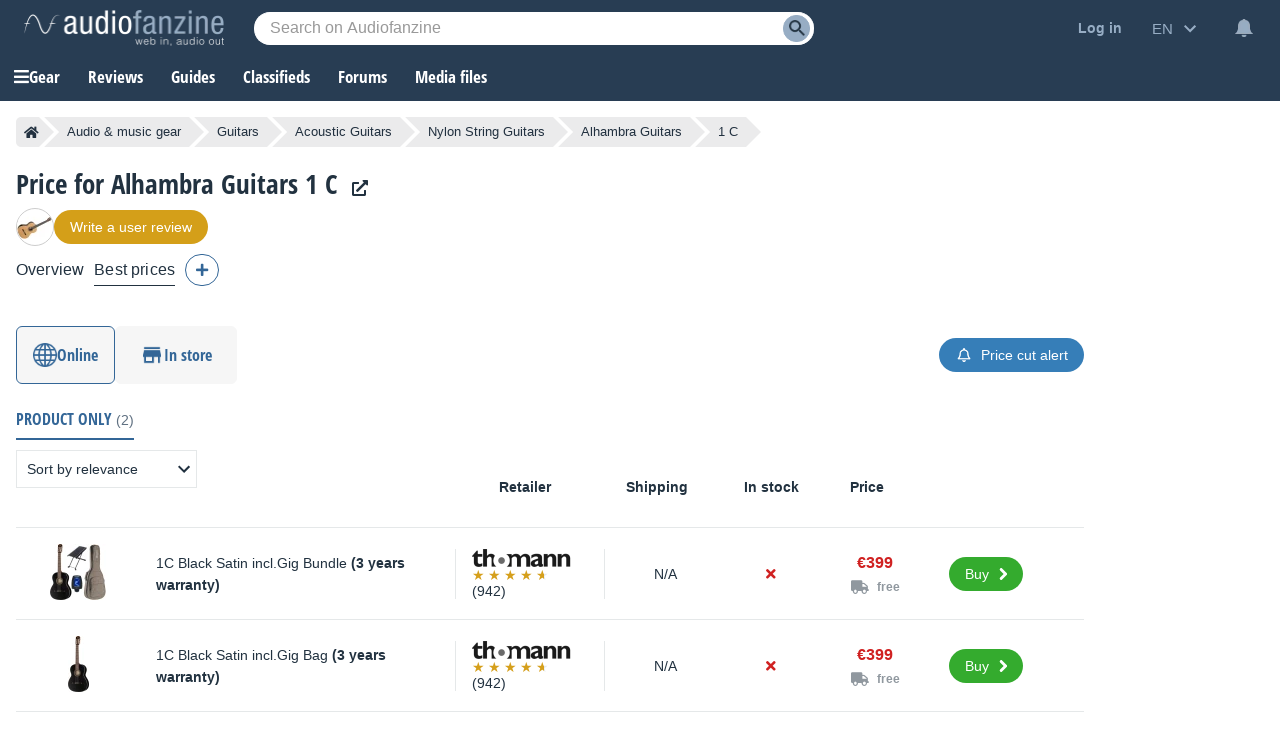

--- FILE ---
content_type: text/html; charset=utf-8
request_url: https://www.google.com/recaptcha/api2/aframe
body_size: 267
content:
<!DOCTYPE HTML><html><head><meta http-equiv="content-type" content="text/html; charset=UTF-8"></head><body><script nonce="Ry_mH6dx-4PgiGtEXq47vg">/** Anti-fraud and anti-abuse applications only. See google.com/recaptcha */ try{var clients={'sodar':'https://pagead2.googlesyndication.com/pagead/sodar?'};window.addEventListener("message",function(a){try{if(a.source===window.parent){var b=JSON.parse(a.data);var c=clients[b['id']];if(c){var d=document.createElement('img');d.src=c+b['params']+'&rc='+(localStorage.getItem("rc::a")?sessionStorage.getItem("rc::b"):"");window.document.body.appendChild(d);sessionStorage.setItem("rc::e",parseInt(sessionStorage.getItem("rc::e")||0)+1);localStorage.setItem("rc::h",'1768459857843');}}}catch(b){}});window.parent.postMessage("_grecaptcha_ready", "*");}catch(b){}</script></body></html>

--- FILE ---
content_type: application/javascript; charset=utf-8
request_url: https://fundingchoicesmessages.google.com/f/AGSKWxUGy4VF_AiPErHfAULcROiUMvy_wGiEf5LcwARi-fe6vpv7ucPNP2ZTVb6mDSP-3q7KHPyfJNLqO9qHH9kM5wsTTTpKGUUJrUmY2XLZYzIacxEsHaua1jLTTgRRpFjuxebFAsFgM_1yNapnbekdOmFr5qjy4UHJpXzeuGuBJwsY4SsIixGHznQyRlid/_=%22/business/help/788160621327601/?%22])/pop_ad.-ad/dist//hostedads.=adspremiumplacement&
body_size: -1290
content:
window['918ff5c7-9e66-496d-b395-54c4b06346e5'] = true;